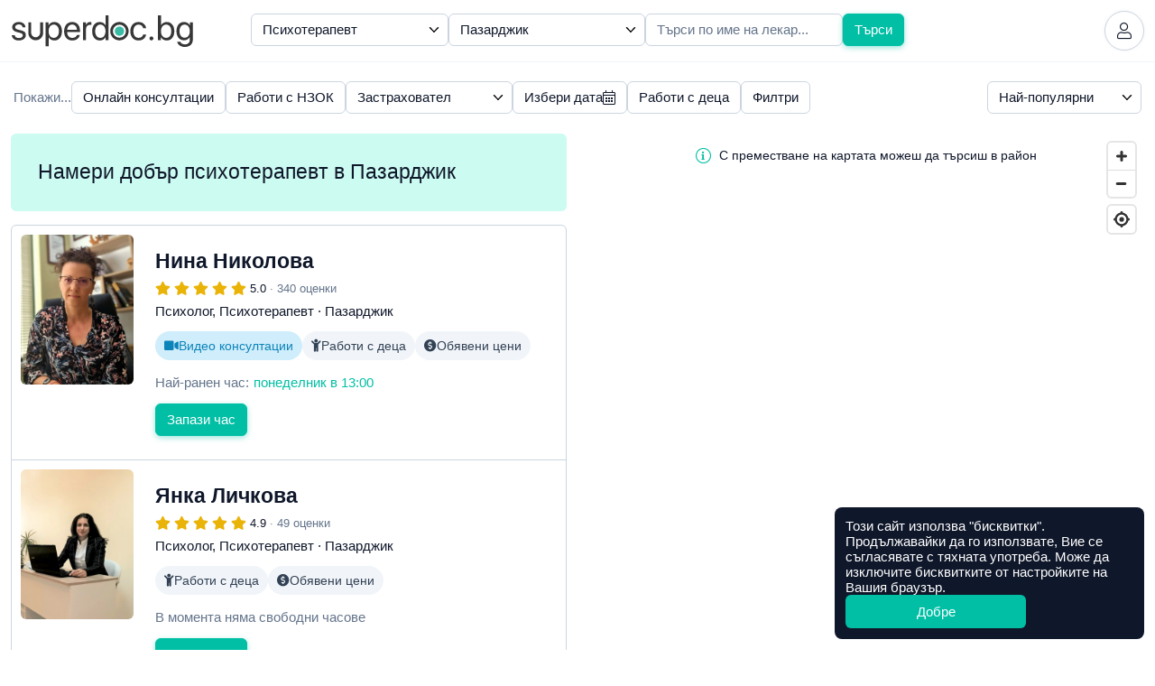

--- FILE ---
content_type: text/html; charset=utf-8
request_url: https://superdoc.bg/lekari/psihoterapevt/pazardzhik
body_size: 16352
content:
<!DOCTYPE html>
<html lang="bg">
<head>
	<meta charset="UTF-8">
	<meta http-equiv="X-UA-Compatible" content="IE=edge">
	<meta name="viewport" content="width=device-width, initial-scale=1">
	
			<meta name="google-site-verification" content="ii7lIS750pHcUmCZAYorkct8rp_UC1kkKQGpq4DPEbk">
	
	<link rel="manifest" href="https://superdoc.bg/manifest.json">

			<link rel="icon" href="https://superdoc.bg/img/favicon-32x32.png" sizes="32x32" type="image/png">
		<link rel="icon" href="https://superdoc.bg/img/favicon-192x192.png" sizes="192x192" type="image/png">
		<link rel="icon" href="https://superdoc.bg/img/favicon-512x512.png" sizes="512x512" type="image/png">
		<link rel="apple-touch-icon" href="https://superdoc.bg/img/favicon-180x180.png">
	
	<!-- Meta -->
    <meta name="csrf-token" content="VGeoBamnKKMziMWbZ4w33UCoqtJK8Aaj1FiHNfpN">
	<meta name="apple-mobile-web-app-title" content="Супердок">
	<meta name="description" content="Намери добър психотерапевт в Пазарджик, разгледай потвърдени мнения на пациенти и запази час за преглед веднага онлайн!">
	<meta property="og:url" content="https://superdoc.bg/lekari/psihoterapevt/pazardzhik">
	<meta property="og:site_name" content="Супердок">
	<meta property="og:type" content="website">
	<meta property="og:title" content="Намери добър психотерапевт в Пазарджик">
	<meta property="og:description" content="Намери добър психотерапевт в Пазарджик, разгледай потвърдени мнения на пациенти и запази час за преглед веднага онлайн!">
	<meta property="og:image" content="https://superdoc.bg/img/og-image.png">
	
	<!-- Styles -->
	<link href="/css/app.css?id=91f05f3c48244b17fb620475060d7420&amp;ver=26.01.5" rel="stylesheet">

	
	

			
		
	    <link href="https://api.mapbox.com/mapbox-gl-js/v0.50.0/mapbox-gl.css" rel="stylesheet" />
	
    			<link rel="canonical" href="https://superdoc.bg/lekari/psihoterapevt/pazardzhik">
	
    <!-- Google Tag Manager -->
<script nonce="9DPdtSYsSDTfNrIS11XaAIrXKxTCUia6">(function(w,d,s,l,i){w[l]=w[l]||[];w[l].push({'gtm.start':
new Date().getTime(),event:'gtm.js'});var f=d.getElementsByTagName(s)[0],
j=d.createElement(s),dl=l!='dataLayer'?'&l='+l:'';j.async=true;j.src=
'https://www.googletagmanager.com/gtm.js?id='+i+dl;var n=d.querySelector('[nonce]');
n&&j.setAttribute('nonce',n.nonce||n.getAttribute('nonce'));f.parentNode.insertBefore(j,f);
})(window,document,'script','dataLayer','GTM-K3SFF79');</script>
<!-- End Google Tag Manager -->


	<title> Намери добър психотерапевт в Пазарджик | Супердок </title>

</head>
<body class="js-cookie page-search-results" data-cookie-msg='Този сайт използва &quot;бисквитки&quot;. Продължавайки да го използвате, Вие се съгласявате с тяхната употреба. Може да изключите бисквитките от настройките на Вашия браузър.' data-cookie-btn="Добре">

	<!-- Google Tag Manager (noscript) -->
<noscript><iframe src="https://www.googletagmanager.com/ns.html?id=GTM-K3SFF79"
height="0" width="0" style="display:none;visibility:hidden"></iframe></noscript>
<!-- End Google Tag Manager (noscript) -->

	
			
		<header id="top" class="header ">

	<div class="container-xxl">

		<div class="d-flex flex-wrap justify-content-between align-items-center">

			<div class="flex-grow-0 flex-shrink-0 logo-column">
				<a class="logo" href="https://superdoc.bg" title="Намерете добър лекар и резервирайте час за преглед онлайн!">
    <svg class="logo-superdoc" alt="Супердок" width="202" height="35" viewBox="0 0 200 35" fill="none" xmlns="http://www.w3.org/2000/svg">
        <path d="M7.93304 7.34369C12.0337 7.34369 15.0473 9.78535 15.1991 13.1421H12.0337C11.8049 11.235 10.2616 10.0516 7.81999 10.0516C5.39707 10.0516 3.79561 11.2544 3.79561 12.9896C3.79561 14.3623 4.84318 15.2787 7.09552 15.8507L10.1647 16.5952C14.171 17.6053 15.6199 19.0549 15.6199 21.9729C15.6199 25.426 12.3595 27.867 7.723 27.867C3.37618 27.867 0.34317 25.5023 0 21.9923H3.31798C3.68055 24.052 5.24521 25.1584 7.93304 25.1584C10.6242 25.1584 12.2832 24.0139 12.2832 22.2204C12.2832 20.8103 11.4617 20.047 9.23013 19.4556L5.74157 18.5593C2.24967 17.6622 0.533151 15.8688 0.533151 13.1609C0.533151 9.76595 3.56549 7.34369 7.93304 7.34369Z" fill="#363736"/>
        <path d="M52.2904 17.6053C52.2904 13.1234 50.0775 10.2616 46.5495 10.2616C43.1552 10.2616 40.8661 13.1997 40.8661 17.6053C40.8661 22.0304 43.1552 24.9484 46.5495 24.9484C50.0775 24.9484 52.2904 22.1067 52.2904 17.6053ZM55.6853 17.6053C55.6853 23.8232 52.2723 27.867 47.2739 27.867C44.4342 27.867 42.1444 26.4749 40.9604 24.3002H40.8841V34.1424H37.5662V7.68686H40.7136V11.0443H40.7898C42.0106 8.81337 44.3178 7.34436 47.1977 7.34436C52.2536 7.34436 55.6853 11.3881 55.6853 17.6053Z" fill="#363736"/>
        <path d="M61.4736 15.9069H72.2496C72.174 12.5889 70.095 10.2235 66.9676 10.2235C63.857 10.2235 61.6836 12.609 61.4736 15.9069ZM75.4372 21.8398C74.8652 25.3109 71.5071 27.867 67.1783 27.867C61.495 27.867 58.0405 23.9189 58.0405 17.6816C58.0405 11.5206 61.5492 7.34369 67.0258 7.34369C72.3834 7.34369 75.6833 11.235 75.6833 17.2434V18.5024H61.4555V18.693C61.4555 22.4887 63.6864 24.9865 67.2539 24.9865C69.7719 24.9865 71.6228 23.7095 72.174 21.8398H75.4372Z" fill="#363736"/>
        <path d="M79.0093 7.68686H82.1386V10.9299H82.2149C82.8638 8.73644 84.6933 7.34369 87.0219 7.34369C87.5939 7.34369 88.0876 7.43935 88.3551 7.47748V10.7005C88.0876 10.6055 87.3845 10.5098 86.5811 10.5098C84.0083 10.5098 82.3279 12.3608 82.3279 15.1644V27.5245H79.0093V7.68686Z" fill="#363736"/>
        <path d="M92.5107 17.6054C92.5107 22.1067 94.7242 24.9484 98.2308 24.9484C101.646 24.9484 103.936 22.0498 103.936 17.6054C103.936 13.1809 101.646 10.2617 98.2308 10.2617C94.7242 10.2617 92.5107 13.1234 92.5107 17.6054ZM89.1138 17.6054C89.1138 11.3882 92.5294 7.34437 97.5278 7.34437C100.368 7.34437 102.658 8.73645 103.841 10.9099H103.918V0H107.236V27.5238H104.069V24.1677H104.012C102.734 26.4555 100.465 27.867 97.604 27.867C92.5481 27.867 89.1138 23.8232 89.1138 17.6054Z" fill="#363736"/>
        <path d="M145.664 14.1917C145.188 12.0364 143.508 10.2616 140.591 10.2616C137.157 10.2616 134.83 13.1033 134.83 17.6053C134.83 22.2204 137.194 24.9477 140.628 24.9477C143.337 24.9477 145.111 23.5182 145.684 21.1334H148.945C148.43 25.0828 145.111 27.8677 140.61 27.8677C135.115 27.8677 131.453 23.9958 131.453 17.6053C131.453 11.3487 135.097 7.34369 140.57 7.34369C145.53 7.34369 148.488 10.6235 148.908 14.1917H145.664Z" fill="#363736"/>
        <path d="M152.618 25.5404C152.618 24.3196 153.57 23.3657 154.791 23.3657C156.013 23.3657 156.964 24.3196 156.964 25.5404C156.964 26.7612 156.013 27.7145 154.791 27.7145C153.57 27.7145 152.618 26.7612 152.618 25.5404Z" fill="#363736"/>
        <path d="M165.37 17.6054C165.37 22.0304 167.756 24.9484 171.112 24.9484C174.622 24.9484 176.795 22.1442 176.795 17.6054C176.795 13.104 174.622 10.2617 171.112 10.2617C167.756 10.2617 165.37 13.1997 165.37 17.6054ZM165.315 24.1677H165.239V27.5238H162.07V0H165.392V11.0062H165.468C166.707 8.73645 169.014 7.34437 171.818 7.34437C176.817 7.34437 180.192 11.3882 180.192 17.6054C180.192 23.8419 176.835 27.867 171.76 27.867C168.861 27.867 166.59 26.4555 165.315 24.1677Z" fill="#363736"/>
        <path d="M197.366 17.5297C197.366 13.1615 195.056 10.2623 191.604 10.2623C188.192 10.2623 185.96 13.0853 185.96 17.5297C185.96 21.9729 188.192 24.7584 191.604 24.7584C195.056 24.7584 197.366 21.896 197.366 17.5297ZM183.346 29.1647H186.761C187.409 30.9756 189.373 32.1784 191.854 32.1784C195.287 32.1784 197.366 30.1943 197.366 27.2375V24.1102H197.29C196.07 26.2649 193.723 27.6757 190.938 27.6757C185.884 27.6757 182.562 23.6894 182.562 17.5297C182.562 11.3105 185.884 7.34369 191.013 7.34369C193.818 7.34369 196.145 8.71637 197.461 11.0242H197.519V7.68686H200.684V27.1238C200.684 31.8539 197.194 35 191.72 35C187.351 35 183.899 32.5403 183.346 29.1647Z" fill="#363736"/>
        <path d="M124.498 17.5231C124.498 20.3688 122.191 22.6766 119.345 22.6766C116.499 22.6766 114.191 20.3688 114.191 17.5231C114.191 14.6774 116.499 12.3695 119.345 12.3695C122.191 12.3695 124.498 14.6774 124.498 17.5231Z" fill="#3ABBA5"/>
        <path d="M126.512 17.5264C126.512 21.4852 123.303 24.6941 119.345 24.6941C115.386 24.6941 112.177 21.4852 112.177 17.5264V17.523V17.519C112.177 13.5608 115.386 10.3519 119.345 10.3519C123.303 10.3519 126.512 13.5608 126.512 17.519V17.523V17.5264ZM119.345 7.31622C113.707 7.31622 109.138 11.8858 109.138 17.523C109.138 23.1596 113.707 27.7298 119.345 27.7298C124.982 27.7298 129.551 23.1596 129.551 17.523C129.551 11.8858 124.982 7.31622 119.345 7.31622Z" fill="#363736"/>
        <path d="M31.4521 7.6568V19.3099C31.4521 22.0432 29.2359 24.2587 26.5033 24.2587C23.77 24.2587 21.5544 22.0432 21.5544 19.3099V7.6568H18.3789V19.4289C18.3789 23.9657 22.0561 27.6443 26.5929 27.6443C31.1304 27.6443 34.8083 23.9657 34.8083 19.4289V7.6568H31.4521Z" fill="#363736"/>
    </svg>

</a>			</div>

			
			<div class="flex-grow-0 flex-shrink-0 header-right">

									
					
					<a href="https://superdoc.bg/plus" class="plus-link d-none d-sm-inline-flex gap-1 js-modal" data-modal="modal-plus" data-modal-get="modal-plus-upgrade">
			<span class="plus-label">плюс</span> Абонирай се
		</a>
		
		<div id="modal-plus-upgrade" hidden>
	<div class="text-center">
		<div class="my-3">
			<svg width="60" height="60" viewBox="0 0 60 60" fill="none" xmlns="http://www.w3.org/2000/svg"> <rect width="60" height="60" rx="30" fill="#E0F2FE"/> <path fill-rule="evenodd" clip-rule="evenodd" d="M36.2588 9.32221C36.2588 12.6039 33.5986 15.2641 30.3169 15.2641C27.0353 15.2641 24.375 12.6039 24.375 9.32221C24.375 6.04059 27.0353 3.38031 30.3169 3.38031C33.5986 3.38031 36.2588 6.04059 36.2588 9.32221ZM38.2395 42.1479H31.9866L32.9686 52.9504C33.0964 54.3565 34.3078 55.4134 35.7183 55.3495C37.1289 55.2855 38.2395 54.1232 38.2395 52.7113V42.1479ZM28.6473 42.1479H22.3944V52.7113C22.3944 54.1232 23.5051 55.2855 24.9156 55.3495C26.3261 55.4134 27.5375 54.3565 27.6653 52.9504L28.6473 42.1479ZM46.1033 16.5845H46.2231C46.1833 16.5836 46.1434 16.5836 46.1033 16.5845ZM14.4111 16.5845C14.4506 16.5836 14.4901 16.5836 14.5297 16.5845H14.4111Z" fill="#0284C7"/> <rect x="6" y="18" width="48" height="22" rx="8" fill="#0EA5E9"/> <path fill-rule="evenodd" clip-rule="evenodd" d="M29.0441 31.9085V23.0883C29.0441 22.4069 29.4511 22 30.1167 22C30.7823 22 31.1955 22.4132 31.1955 23.0883V27.9527H32.3564C32.6813 25.9274 34.0851 24.735 36.1703 24.735C38.5646 24.735 40.0662 26.2744 40.0662 28.8612C40.0662 31.4479 38.5867 33 36.1703 33C34.0031 33 32.5836 31.7508 32.3249 29.5836H31.1924V31.9053C31.1924 32.5773 30.7791 32.9842 30.1135 32.9842C29.4479 32.9842 29.041 32.5773 29.041 31.9053L29.0441 31.9085ZM37.858 28.8706C37.858 27.3249 37.2302 26.4322 36.164 26.4322C35.0977 26.4322 34.47 27.3281 34.47 28.8706C34.47 30.4132 35.0977 31.3028 36.164 31.3028C37.2302 31.3028 37.858 30.4227 37.858 28.8706ZM12.0032 25.8296V31.8643L12 31.858C12 32.5962 12.4448 32.981 13.0789 32.981C13.7129 32.981 14.1577 32.5962 14.1577 31.858V28.2807C14.1577 27.2523 14.7729 26.5426 15.7413 26.5426C16.7098 26.5426 17.1987 27.1356 17.1987 28.1703V31.8612C17.1987 32.5993 17.6498 32.9842 18.2776 32.9842C18.9053 32.9842 19.3565 32.5993 19.3565 31.8612V27.7224C19.3565 25.8675 18.3659 24.7571 16.6057 24.7571C15.388 24.7571 14.5899 25.2965 14.1672 26.2807H14.123V25.8359C14.123 25.1546 13.694 24.7413 13.0442 24.7413C12.3943 24.7413 12.0032 25.1577 12.0032 25.8296ZM20.4921 31.4038C20.4164 31.6056 20.3659 31.8202 20.3659 32.0189C20.3659 32.5741 20.7287 32.9873 21.4322 32.9873C21.9211 32.9873 22.2902 32.7129 22.4385 32.1356L24.0063 26.9085H24.1104L25.6845 32.1293C25.8454 32.7224 26.1735 32.9873 26.7192 32.9873C27.4069 32.9873 27.8076 32.5741 27.8076 32.0189C27.8076 31.8265 27.7539 31.5962 27.6877 31.4038L25.6246 25.8738C25.3502 25.1419 24.8833 24.7413 24.0631 24.7413C23.2429 24.7413 22.8044 25.1199 22.5394 25.8738L20.4921 31.4038ZM44.9052 24.735C42.5298 24.735 41.0156 26.3313 41.0156 28.8675H41.0125C41.0125 31.4322 42.5298 33 44.9178 33C46.432 33 47.7853 32.2461 48.2585 31.1672C48.3626 30.9527 48.4005 30.776 48.4005 30.6057C48.4005 30.0726 47.9935 29.7413 47.4983 29.7413C47.0377 29.7413 46.7948 29.9275 46.514 30.3786C46.1733 30.9401 45.7159 31.3092 44.962 31.3092C43.8737 31.3092 43.2017 30.3912 43.2017 28.8612C43.2017 27.3312 43.8737 26.429 44.9683 26.429C45.6655 26.429 46.1449 26.7477 46.5298 27.4417C46.7601 27.8328 47.0188 28.0032 47.4478 28.0032C47.9494 28.0032 48.3721 27.694 48.3721 27.1609C48.3721 27.0063 48.3279 26.8139 48.2459 26.6278C47.8169 25.5048 46.4951 24.735 44.9052 24.735Z" fill="white"/> </svg>
		</div>
		
        <h3>Добавете нови възможности със Супердок Плюс</h3>
		
	</div>

	<div class="my-3">
		<div class="table-responsive">
            <table class="table table-pricing mb-0">
		<thead class="thead-border-light">
				<tr>
						<th class="col-8" scope="col"></th>
						<th class="col-2 text-center bg-light" scope="col">Безплатен</th>
						<th class="col-2 text-center bg-plus" scope="col">
								<span class="plus-label">плюс</span>
						</th>
				</tr>
		</thead>
		<tbody>
				<tr>
						<td scope="row">Лимит на предстоящи резервации</td>
						<td class="text-center bg-light align-middle">4</td>
						<td class="text-center bg-plus align-middle">7</td>
				</tr>
				<tr>
						<td scope="row">
							<div class="ai-text">
								<i class="fas fa-sparkles"></i>
								AI обобщение на оценките
							</div>
						</td>
						<td class="bg-light"></td>
						<td class="text-center bg-plus align-middle"><i class="fas fa-check"></i></td>
				</tr>
				<tr>
						<td scope="row">Известия за по-ранни часове</td>
						<td class="bg-light"></td>
						<td class="text-center bg-plus align-middle"><i class="fas fa-check"></i></td>
				</tr>
				<tr>
						<td scope="row">Списък с предпочитани лекари</td>
						<td class="bg-light"></td>
						<td class="text-center bg-plus align-middle"><i class="fas fa-check"></i></td>
				</tr>
					<tr>
						<td scope="row">1 безплатна онлайн консултация в Healee (при годишно плащане)</td>
						<td class="bg-light"></td>
						<td class="text-center bg-plus align-middle" align="center"><i class="fas fa-check"></i></td>
				</tr>
		</tbody>
</table>        </div>
	</div>

    <div class="mt-3 d-grid">
        <button type="button" class="btn btn-primary btn-lg plus-button js-modal" data-modal="modal-plus" data-modal-get="modal-plus-payment">Абонирайте се за Супердок Плюс</button>
        <div class="text-muted text-center mt-2">Можете да прекратите абонамента по всяко време</div>

                    <div class="text-center mt-2 mt-md-4">
                <a href="https://superdoc.bg/plus">Научeте повече</a>
            </div>
            </div>

</div>

<div id="modal-plus-payment" hidden>
    <div class="text-center">
        <div class="my-3">
            <svg width="60" height="60" viewBox="0 0 60 60" fill="none" xmlns="http://www.w3.org/2000/svg"> <rect width="60" height="60" rx="30" fill="#E0F2FE"/> <path fill-rule="evenodd" clip-rule="evenodd" d="M36.2588 9.32221C36.2588 12.6039 33.5986 15.2641 30.3169 15.2641C27.0353 15.2641 24.375 12.6039 24.375 9.32221C24.375 6.04059 27.0353 3.38031 30.3169 3.38031C33.5986 3.38031 36.2588 6.04059 36.2588 9.32221ZM38.2395 42.1479H31.9866L32.9686 52.9504C33.0964 54.3565 34.3078 55.4134 35.7183 55.3495C37.1289 55.2855 38.2395 54.1232 38.2395 52.7113V42.1479ZM28.6473 42.1479H22.3944V52.7113C22.3944 54.1232 23.5051 55.2855 24.9156 55.3495C26.3261 55.4134 27.5375 54.3565 27.6653 52.9504L28.6473 42.1479ZM46.1033 16.5845H46.2231C46.1833 16.5836 46.1434 16.5836 46.1033 16.5845ZM14.4111 16.5845C14.4506 16.5836 14.4901 16.5836 14.5297 16.5845H14.4111Z" fill="#0284C7"/> <rect x="6" y="18" width="48" height="22" rx="8" fill="#0EA5E9"/> <path fill-rule="evenodd" clip-rule="evenodd" d="M29.0441 31.9085V23.0883C29.0441 22.4069 29.4511 22 30.1167 22C30.7823 22 31.1955 22.4132 31.1955 23.0883V27.9527H32.3564C32.6813 25.9274 34.0851 24.735 36.1703 24.735C38.5646 24.735 40.0662 26.2744 40.0662 28.8612C40.0662 31.4479 38.5867 33 36.1703 33C34.0031 33 32.5836 31.7508 32.3249 29.5836H31.1924V31.9053C31.1924 32.5773 30.7791 32.9842 30.1135 32.9842C29.4479 32.9842 29.041 32.5773 29.041 31.9053L29.0441 31.9085ZM37.858 28.8706C37.858 27.3249 37.2302 26.4322 36.164 26.4322C35.0977 26.4322 34.47 27.3281 34.47 28.8706C34.47 30.4132 35.0977 31.3028 36.164 31.3028C37.2302 31.3028 37.858 30.4227 37.858 28.8706ZM12.0032 25.8296V31.8643L12 31.858C12 32.5962 12.4448 32.981 13.0789 32.981C13.7129 32.981 14.1577 32.5962 14.1577 31.858V28.2807C14.1577 27.2523 14.7729 26.5426 15.7413 26.5426C16.7098 26.5426 17.1987 27.1356 17.1987 28.1703V31.8612C17.1987 32.5993 17.6498 32.9842 18.2776 32.9842C18.9053 32.9842 19.3565 32.5993 19.3565 31.8612V27.7224C19.3565 25.8675 18.3659 24.7571 16.6057 24.7571C15.388 24.7571 14.5899 25.2965 14.1672 26.2807H14.123V25.8359C14.123 25.1546 13.694 24.7413 13.0442 24.7413C12.3943 24.7413 12.0032 25.1577 12.0032 25.8296ZM20.4921 31.4038C20.4164 31.6056 20.3659 31.8202 20.3659 32.0189C20.3659 32.5741 20.7287 32.9873 21.4322 32.9873C21.9211 32.9873 22.2902 32.7129 22.4385 32.1356L24.0063 26.9085H24.1104L25.6845 32.1293C25.8454 32.7224 26.1735 32.9873 26.7192 32.9873C27.4069 32.9873 27.8076 32.5741 27.8076 32.0189C27.8076 31.8265 27.7539 31.5962 27.6877 31.4038L25.6246 25.8738C25.3502 25.1419 24.8833 24.7413 24.0631 24.7413C23.2429 24.7413 22.8044 25.1199 22.5394 25.8738L20.4921 31.4038ZM44.9052 24.735C42.5298 24.735 41.0156 26.3313 41.0156 28.8675H41.0125C41.0125 31.4322 42.5298 33 44.9178 33C46.432 33 47.7853 32.2461 48.2585 31.1672C48.3626 30.9527 48.4005 30.776 48.4005 30.6057C48.4005 30.0726 47.9935 29.7413 47.4983 29.7413C47.0377 29.7413 46.7948 29.9275 46.514 30.3786C46.1733 30.9401 45.7159 31.3092 44.962 31.3092C43.8737 31.3092 43.2017 30.3912 43.2017 28.8612C43.2017 27.3312 43.8737 26.429 44.9683 26.429C45.6655 26.429 46.1449 26.7477 46.5298 27.4417C46.7601 27.8328 47.0188 28.0032 47.4478 28.0032C47.9494 28.0032 48.3721 27.694 48.3721 27.1609C48.3721 27.0063 48.3279 26.8139 48.2459 26.6278C47.8169 25.5048 46.4951 24.735 44.9052 24.735Z" fill="white"/> </svg>
        </div>
        
        <h3>Абонирайте се за Супердок Плюс</h3>
        <div class="text-muted">Можете да прекратите абонамента по всяко време</div>
        
    </div>
    
    <form id="payment-choose-plan" class="mt-4 mt-lg-5" action="https://superdoc.bg/subscription" method="post">
        <input type="hidden" name="_token" value="VGeoBamnKKMziMWbZ4w33UCoqtJK8Aaj1FiHNfpN" autocomplete="off">        <label for="plan-type" class="form-label mb-3">Изберете абонаментен план</label>
        
        <div class="form-check mb-3">
            <input name="payment" id="payment-month" type="radio" value="month" class="form-check-input" data-bs-toggle="collapse" data-bs-target="#year-missed" data-bs-parent="#payment-choose-plan">
            <label class="form-check-label" for="payment-month">
                <strong>Месечно плащане</strong>
                <br>
                €5,11 (9,99 лв.) на месец
            </label>
        </div>
        
        <div class="form-check">
            <input name="payment" id="payment-year" type="radio" value="year" checked class="form-check-input" data-bs-toggle="collapse" data-bs-target="#year-included" data-bs-parent="#payment-choose-plan">
            <label class="form-check-label" for="payment-year">
                <strong>Годишно плащане</strong>
                <br>
                €51,12 (99,98 лв.) на година · 
                <span class="text-success">Спестявате €10,20 (19,95 лв.)</span>
            </label>
        </div>

        <h5 class="mt-4 mt-md-5">Включено само в годишно плащане</h5>
        
        <div id="year-included" class="collapse show" data-bs-parent="#payment-choose-plan">
            <div class="alert alert-info alert-with-icon align-items-center gap-2">
                <i class="fal fa-check d-block text-center" style="width: 24px"></i>
                1 безплатна онлайн консултация в Healee
            </div>
        </div>
        <div id="year-missed" class="collapse" data-bs-parent="#payment-choose-plan">
            <div class="alert alert-light alert-with-icon align-items-center gap-2">
                <i class="fal fa-times d-block text-center" style="width: 24px"></i>
                1 безплатна онлайн консултация в Healee
            </div>
        </div>
        
        <div class="d-grid mt-4">
            <button class="btn btn-primary btn-lg plus-button">Продължете към плащане</button>
        </div>        
    </form>
    
</div>		
	
	

	
	<a href="https://superdoc.bg/login" class="header-button" title="Вход">
		<i class="fal fa-user"></i>
	</a>


				
			</div>

		</div>

	</div>

</header>
		
		
	
<main id="search" class="layer">

	<div class="container-xxl">
		<div class="row">
							<div class="flex-grow-1 flex-shrink-1 search-column">

	<form id="search-main"
		  class="search-form show-filters"
		  action="https://superdoc.bg/lekari"
		  method="get"
		  role="search"
	>

		
		
			<div id="search-form-holder"
					class="search-form-holder d-flex flex-column flex-sm-row gap-2 gap-lg-3 align-items-stretch align-items-sm-start"
			>

				
																		<div class="flex-grow-1 flex-basis-0">
								
								<select name="specialty_id" id="specialty_id" 
	class="form-control search-filter"
		>

	
	<option value=""  >
		Избери специалност
	</option>

			<option value="41" >Акупунктура</option>
			<option value="1" >Акушер-гинеколог</option>
			<option value="80" >Акушерка</option>
			<option value="2" >Алерголог</option>
			<option value="83" >Алтернативни практики</option>
			<option value="52" >Ангиолог</option>
			<option value="56" >Анестезиолог</option>
			<option value="75" >Аюрведа</option>
			<option value="58" >Боуен терапевт</option>
			<option value="69" >Вирусолог</option>
			<option value="16" >Вътрешни болести</option>
			<option value="3" >Гастроентеролог</option>
			<option value="30" >Гръден хирург</option>
			<option value="4" >Дерматолог</option>
			<option value="49" >Детски гастроентеролог</option>
			<option value="36" >Детски ендокринолог</option>
			<option value="48" >Детски кардиолог</option>
			<option value="23" >Детски невролог</option>
			<option value="31" >Детски нефролог</option>
			<option value="39" >Детски психиатър</option>
			<option value="33" >Детски пулмолог</option>
			<option value="51" >Детски ревматолог</option>
			<option value="65" >Детски хематолог</option>
			<option value="35" >Детски хирург</option>
			<option value="32" >Диетолог</option>
			<option value="91" >Ембриолог</option>
			<option value="86" >Ендодонт</option>
			<option value="6" >Ендокринолог</option>
			<option value="5" >Естетична медицина</option>
			<option value="7" >Зъболекар (Стоматолог)</option>
			<option value="64" >Изследване</option>
			<option value="85" >Имплантолог</option>
			<option value="68" >Имунолог</option>
			<option value="55" >Инфекциозни болести</option>
			<option value="8" >Кардиолог</option>
			<option value="53" >Кардиохирург</option>
			<option value="57" >Кинезитерапевт</option>
			<option value="70" >Клинична лаборатория</option>
			<option value="79" >Коуч</option>
			<option value="54" >Лицево-челюстен хирург</option>
			<option value="38" >Логопед</option>
			<option value="81" >Лъчетерапевт</option>
			<option value="50" >Мамолог</option>
			<option value="78" >Манипулация</option>
			<option value="24" >Медицинска генетика</option>
			<option value="88" >Медицинска сестра</option>
			<option value="93" >Медицински козметик</option>
			<option value="67" >Микробиолог</option>
			<option value="10" >Невролог</option>
			<option value="37" >Неврохирург</option>
			<option value="40" >Неонатолог</option>
			<option value="11" >Нефролог (Бъбречни болести)</option>
			<option value="72" >Нуклеарна медицина</option>
			<option value="95" >Нутриционист</option>
			<option value="43" >Образна диагностика</option>
			<option value="9" >Общопрактикуващ лекар</option>
			<option value="60" >Озонотерапевт</option>
			<option value="42" >Онколог</option>
			<option value="76" >Орален хирург</option>
			<option value="61" >Ортодонт</option>
			<option value="12" >Ортопед</option>
			<option value="19" >Отоневролог</option>
			<option value="13" >Офталмолог (Очен лекар)</option>
			<option value="59" >Паразитолог</option>
			<option value="87" >Пародонтолог</option>
			<option value="14" >Педиатър</option>
			<option value="45" >Пластичен хирург</option>
			<option value="89" >Подиатър (Болести на ходилото)</option>
			<option value="92" >Предродилна/следродилна грижа</option>
			<option value="84" >Протетик</option>
			<option value="25" >Профилактични прегледи</option>
			<option value="28" >Психиатър</option>
			<option value="34" >Психолог</option>
			<option value="46" selected>Психотерапевт</option>
			<option value="15" >Пулмолог (Белодробни болести)</option>
			<option value="44" >Ревматолог</option>
			<option value="66" >Репродуктивна медицина</option>
			<option value="74" >Рехабилитатор</option>
			<option value="94" >Сомнолог (Медицина на съня)</option>
			<option value="47" >Спортна медицина</option>
			<option value="26" >Съдов хирург</option>
			<option value="73" >Токсиколог</option>
			<option value="17" >УНГ</option>
			<option value="20" >Уролог</option>
			<option value="22" >Физиотерапевт</option>
			<option value="27" >Хематолог (Клинична хематология)</option>
			<option value="71" >Хематолог (Трансфузионна хематология)</option>
			<option value="21" >Хирург</option>
			<option value="18" >Хомеопат</option>
			<option value="82" >Юмейхо терапевт</option>
	
</select>
							</div>
											
					
					
					
					
					
					
					
				
					
					
					
					
																		<div class="flex-grow-1 flex-basis-0">
																<select name="region_id" id="location"
	class="form-control search-filter"
		>

	
	<option value=""  >
		Избери населено място
	</option>
	
			<option value="1" >Благоевград</option>
			<option value="2" >Бургас</option>
			<option value="3" >Варна</option>
			<option value="4" >Велико Търново</option>
			<option value="5" >Видин</option>
			<option value="6" >Враца</option>
			<option value="7" >Габрово</option>
			<option value="8" >Добрич</option>
			<option value="9" >Кърджали</option>
			<option value="10" >Кюстендил</option>
			<option value="11" >Ловеч</option>
			<option value="12" >Монтана</option>
			<option value="13" selected>Пазарджик</option>
			<option value="14" >Перник</option>
			<option value="15" >Плевен</option>
			<option value="16" >Пловдив</option>
			<option value="17" >Разград</option>
			<option value="18" >Русе</option>
			<option value="19" >Силистра</option>
			<option value="20" >Сливен</option>
			<option value="21" >Смолян</option>
			<option value="23" >София град</option>
			<option value="22" >София област</option>
			<option value="24" >Стара Загора</option>
			<option value="25" >Търговище</option>
			<option value="26" >Хасково</option>
			<option value="27" >Шумен</option>
			<option value="28" >Ямбол</option>
	
</select>							</div>
											
					
					
					
				
					
					
					
					
					
					
					
																		<div class="flex-grow-1 flex-basis-0">
								<input type="text"
									   id="doc_name"
									   class="form-control"
									   title="Напишете името на кирилица"
									   placeholder="Търси по име на лекар..."
									   value=""
									   name="name"
									   data-bs-toggle="tooltip"
									   data-bs-trigger="focus"
									   data-bs-placement="bottom"
								>
							</div>
											
				
				<button type="submit"
						class="btn btn-primary">
					<i class="far fa-search d-none"></i>
					<span>Търси</span>
				</button>

			</div>

		
		
			
				<div class="search-filters">
					<div class="search-filters-sorting d-flex">
						<div class="search-filters-holder flex-sm-grow-1">

															<span class="text-muted">Покажи...</span>
							
							
																	<div class="btn-group-toggle">
										<input type="checkbox" name="map" id="filter-map" class="search-filter"
											   value="1" >
										<label class="btn btn-outline-light fade-in" for="filter-map"
											   id="filter-map-label">
											Търсене по карта
											<i class="fas fa-times-circle"></i>
										</label>
									</div>
								
								
								
								
								
								
																
								
								
								
								
								
								
								
							
								
																	<div class="btn-group-toggle">
										<input type="checkbox" name="types[]" id="filter-online" class="search-filter"
											   value="online" >
										<label class="btn btn-outline-light" for="filter-online">
											Онлайн консултации
										</label>
									</div>
								
								
								
								
								
																
								
								
								
								
								
								
								
							
								
								
								
								
								
																	<div class="btn-group-toggle">
										<input type="checkbox" name="nzok" id="filter-nzok" class="search-filter"
											   value="1" >
										<label class="btn btn-outline-light" for="filter-nzok">
											Работи с НЗОК
										</label>
									</div>
								
																
								
								
								
								
								
								
								
							
								
								
								
								
								
								
																																					<select id="insurance_id" name="insurance_id" class="form-control search-filter">
	
	<option value="" selected>Застраховател</option>
	
			
		<option value="14" >Аксиом</option>
			
		<option value="20" >Алианц</option>
			
		<option value="4" >Булстрад Живот</option>
			
		<option value="3" >България Иншурънс</option>
			
		<option value="18" >Групама</option>
			
		<option value="6" >Дженерали</option>
			
		<option value="2" >ДЗИ</option>
			
		<option value="7" >Доверие</option>
			
		<option value="5" >Евроинс</option>
			
		<option value="8" >ЕЗК (ЕЗОК)</option>
			
		<option value="9" >ЖЗИ</option>
			
		<option value="19" >МетЛайф</option>
			
		<option value="17" >Надежда</option>
			
		<option value="15" >ОЗОК Инс</option>
			
		<option value="10" >Съгласие</option>
			
		<option value="11" >Уника</option>
			
		<option value="21" >Феникс Иншурънс</option>
			
		<option value="12" >Фи Хелт</option>
			
		<option value="16" >ЦКБ Живот</option>
		
</select>																									
								
								
								
								
								
								
								
							
								
								
								
								
								
								
																
								
																										<div class="btn-group-toggle search-filter-date">
										<input type="hidden" class="search-filter" id="filter-date"
											   value=""
											   name="date"
											   data-min="2026-01-17"
											   data-max="2027-01-17"
										>
										<label class="btn btn-outline-light ">
											<span>Избери дата</span>
											<i class="fas fa-times-circle" id="search-filter-date-clear"></i>
											<i class="fal fa-calendar-alt"></i>
										</label>
									</div>
								
								
								
								
								
								
							
								
								
								
								
								
								
																
								
								
																	<div class="btn-group-toggle">
										<input type="checkbox" name="kids" id="filter-kids" class="search-filter"
											   value="1" >
										<label class="btn btn-outline-light" for="filter-kids">
											Работи с деца
										</label>
									</div>
								
								
								
								
								
							
								
								
								
								
								
								
																
								
								
								
								
								
								
								
							
							
								<div class="btn-group-toggle">
									<label class="btn btn-outline-light js-extra-filters" id="filter-count-label"
										   data-modal="search-filters-extra" data-backdrop="static">
										Филтри <span class="chip small primary" id="filter-count"
																  hidden>0</span>
									</label>
								</div>

								<div class="modal fade-in" id="search-filters-extra">
									<div class="modal-dialog modal-dialog-scrollable">
										<div class="modal-content">
											<div class="modal-header">
												<h5 class="modal-title flex-grow-1">Филтри</h5>
												<span class="js-close-filters modal-close"></span>
											</div>
											<div class="modal-body">
												
																											<div class="form-group mb-3">
															<label class="form-label">Място на прегледа</label>
															<div class="row g-2">
																																																																																				<div class="col-sm-6">
																			<div class="btn-group-toggle w-100">
																				<input type="checkbox" name="types[]"
																					   id="extra-video"
																					   class="search-filter"
																					   value="video"
																					    >
																				<label class="btn btn-outline-light py-2 py-sm-3 ps-3 pe-4 gap-3"
																					   for="extra-video">
																					<i class="fal fa-video"></i>
																					<span class="text-truncate">
																						Видео консултации
																					</span>
																				</label>
																			</div>
																		</div>
																																																																																																						<div class="col-sm-6">
																			<div class="btn-group-toggle w-100">
																				<input class="form-check-input search-filter"
																					   name="types[]" id="extra-online"
																					   type="checkbox" value="online"
																					   >
																				<label class="btn btn-outline-light py-2 py-sm-3 ps-3 pe-4 gap-3"
																					   for="extra-online">
																					<i class="fal fa-comment-lines"></i>
																					<span class="text-truncate">
																						Онлайн консултации
																					</span>
																				</label>
																			</div>
																		</div>
																																																																																																																																																									<div class="col-sm-6">
																			<div class="btn-group-toggle w-100">
																				<input type="checkbox" name="types[]"
																					   id="extra-in-person"
																					   class="form-check-input search-filter"
																					   value="inperson"
																					    >
																				<label class="btn btn-outline-light py-2 py-sm-3 ps-3 pe-4 gap-3"
																					   for="extra-in-person">
																					<i class="fal fa-calendar-alt"></i>
																					<span class="text-truncate">
																						В кабинет
																					</span>
																				</label>
																			</div>
																		</div>
																																																																																																																																								<div class="col-sm-6">
																			<div class="btn-group-toggle w-100">
																				<input type="checkbox" name="types[]"
																					   id="extra-home-visits"
																					   class="form-check-input search-filter"
																					   value="home_visits"
																					    >
																				<label class="btn btn-outline-light py-2 py-sm-3 ps-3 pe-4 gap-3"
																					   for="extra-home-visits">
																					<i class="fal fa-house-user"></i>
																					<span class="text-truncate">
																						Домашни посещения
																					</span>
																				</label>
																			</div>
																		</div>
																																																</div>
														</div>
													
													
																										
																										
													
													
													
													
													
													
													
																									
													
													
																										
																										
													
																											<div class="row">
															<div class="col col-sm-6">
																<div class="form-group mb-3">
																	<label for="earliest"
																		   class="form-label"> Най-ранен час</label><br>
																																		<select name="earliest" id="earliest" class="form-control search-filter filter-earliest">
	<option value="" selected>Избери</option>
	<option value="3" >Следващите 3 дни</option>
	<option value="7" >Следващите 7 дни</option>
</select>
																</div>
															</div>
														</div>
													
													
													
													
													
													
																									
													
													
																										
																										
													
													
													
													
																											<div class="row">
															<div class="col col-sm-6">
																<div class="form-group mb-3">
																	<label class="form-label">
																		Пол на Лекар
																	</label><br>
																																		<select name="sex" id="sex" class="form-control form-control search-filter filter-sex " >
	<option value=""
		selected				>
		 Избери 	</option>
	<option value="male" >Мъж</option>
	<option value="female" >Жена</option>
</select>																</div>
															</div>
														</div>
													
													
													
																									
													
													
																										
																										
													
													
													
																											<div class="form-check mb-3">
															<input type="checkbox" name="price" id="filter-price"
																   class="form-check-input search-filter" value="1"
																    >
															<label class="form-check-label" for="filter-price">
																Обявени цени
															</label>
														</div>
													
													
													
													
																									
													
													
																										
																										
													
													
													
													
													
																											<div class="row">
															<div class="col col-sm-6">
																<div class="form-group mb-3">
																																																																						<label class="form-label">Език</label><br>
																		<select name="tags[]" id="tags" class="form-control search-filter filter-tag" >
	<option value=""
		selected				>
		 Избери 	</option>
			<option value="2" >Английски</option>
			<option value="12" >Арабски</option>
			<option value="10" >Гръцки</option>
			<option value="17" >Иврит</option>
			<option value="8" >Испански</option>
			<option value="7" >Италиански</option>
			<option value="3" >Немски</option>
			<option value="21" >Нидерландски</option>
			<option value="9" >Португалски</option>
			<option value="13" >Румънски</option>
			<option value="4" >Руски</option>
			<option value="15" >Сръбски</option>
			<option value="11" >Турски</option>
			<option value="5" >Украински</option>
			<option value="19" >Фламандски</option>
			<option value="6" >Френски</option>
			<option value="16" >Хинди</option>
			<option value="22" >Хърватски</option>
			<option value="14" >Чешки</option>
			<option value="18" >Японски</option>
	</select>																																	</div>
															</div>
														</div>
													
													
																																				</div>

											<div class="modal-footer justify-content-between">
												<button type="submit"
														class="btn btn-primary btn-lg js-close-filters">Виж резултати</button>
												<button type="button"
														class="btn btn-outline-light btn-lg js-reset-filters">Изчисти</button>
											</div>

										</div>
									</div>
								</div>

													</div>

																													<select name="sort" id="sort" class="form-control search-filter filter-sort m-0" >

			<option value="latest" >Най-нови</option>
			<option value="rating" >Най-висок рейтинг</option>
			<option value="reviews" selected>Най-популярни</option>
			<option value="earliest" >Най-ранен час</option>
			<option value="distance" >Близо до мен</option>
	
</select>

													
					</div>
				</div>

				
			
		
	</form>

</div>

					</div>
	</div>

	<div id="search-container" class="container-xxl">

		<div class="row justify-content-center">

			<div class="col-md-10 col-lg-7 col-xl-6">

				<div class="alert alert-small alert-light alert-dismissable" hidden id="map-warning-text" data-initial="1">
					<button type="button" class="btn btn-link close"><i class="far fa-times"></i></button>
					<span>Вашето устройство не връща точно местоположение, така че може да се намирате на друго място</span>
				</div>

				<div id="search-results-wrap" class="">

					
						<div class="search-result search-title">
							<h1 class="heading-3">Намери добър психотерапевт в Пазарджик</h1>
						</div>

					
											<div id="search-results">

	
	
		<article id="doctor-3941" class="search-result bookable" data-id="3941">

	<a class="search-result-link" href="https://superdoc.bg/lekar/nina-nikolova" title="Запази час за преглед при Нина Николова"></a>

	
	<div class="search-result-holder">

		<div class="search-result-thumb">
			<img class="img-fluid" src="https://superdoc.bg/photos/doctors/small/Cwcaz3HTtbUYI2S4g9Di9yVLnHuVe7otNooMMx0Y.jpg" alt="Нина Николова" itemprop="image">
		</div>

		<div class="search-result-content">
			<div>
				
				
				
				<h3>Нина Николова</h3>

									<div class="d-flex align-items-center my-2">
						<div class="rating rated"
				>
			
												<i class="fas fa-star"></i>
																				<i class="fas fa-star"></i>
																				<i class="fas fa-star"></i>
																				<i class="fas fa-star"></i>
																				<i class="fas fa-star"></i>
											
	</div>

													<small class="ms-1">5.0</small>
												<small class="ms-1 text-muted">· 340 оценки</small>
					</div>
				
				<div class="doctor-meta my-1">
					<span class="doctor-specialties">Психолог, Психотерапевт</span>
											<span class="doctor-meta-divider"> · </span>
						<span class="doctor-location">Пазарджик</span>
									</div>
			</div>

			<div class="doctor-badges">

				
											<span class="chip chip-video">
							<i class="fas fa-video"></i>
							Видео консултации
						</span>
					
					
					
											<span class="chip neutral"  title="Работи с деца">
							<i class="fas fa-child"></i>
							<span>Работи с деца</span>
						</span>
					
											<span class="chip neutral"  title="Обявени цени">
							<i class="fas fa-usd-circle"></i>
							<span>Обявени цени</span>
						</span>
					
				
			</div>

		</div>

		<div class="search-result-actions">

			
				<div class="next-appointment ">

																		<small>Най-ранен час:</small>
												<span>понеделник в 13:00</span>
									</div>

			
			<a href="https://superdoc.bg/lekar/nina-nikolova" title="Запази час за преглед при Нина Николова" class="btn btn-primary btn-doctor-book">
									Запази час
							</a>

		</div>

	</div>

</article>
	
		<article id="doctor-4965" class="search-result bookable" data-id="4965">

	<a class="search-result-link" href="https://superdoc.bg/lekar/yanka-lichkova" title="Запази час за преглед при Янка Личкова"></a>

	
	<div class="search-result-holder">

		<div class="search-result-thumb">
			<img class="img-fluid" src="https://superdoc.bg/photos/doctors/small/SgrkzrAolzENEELLSc39TLhfodWe2M40NzrdVXzZ.jpg" alt="Янка Личкова" itemprop="image">
		</div>

		<div class="search-result-content">
			<div>
				
				
				
				<h3>Янка Личкова</h3>

									<div class="d-flex align-items-center my-2">
						<div class="rating rated"
				>
			
												<i class="fas fa-star"></i>
																				<i class="fas fa-star"></i>
																				<i class="fas fa-star"></i>
																				<i class="fas fa-star"></i>
																				<i class="fas fa-star"></i>
											
	</div>

													<small class="ms-1">4.9</small>
												<small class="ms-1 text-muted">· 49 оценки</small>
					</div>
				
				<div class="doctor-meta my-1">
					<span class="doctor-specialties">Психолог, Психотерапевт</span>
											<span class="doctor-meta-divider"> · </span>
						<span class="doctor-location">Пазарджик</span>
									</div>
			</div>

			<div class="doctor-badges">

				
					
					
					
											<span class="chip neutral"  title="Работи с деца">
							<i class="fas fa-child"></i>
							<span>Работи с деца</span>
						</span>
					
											<span class="chip neutral"  title="Обявени цени">
							<i class="fas fa-usd-circle"></i>
							<span>Обявени цени</span>
						</span>
					
				
			</div>

		</div>

		<div class="search-result-actions">

			
				<div class="next-appointment  no-availability ">

																	<span>В момента няма свободни часове</span>
									</div>

			
			<a href="https://superdoc.bg/lekar/yanka-lichkova" title="Запази час за преглед при Янка Личкова" class="btn btn-primary btn-doctor-book">
									Запази час
							</a>

		</div>

	</div>

</article>
	
		<article id="doctor-5333" class="search-result bookable" data-id="5333">

	<a class="search-result-link" href="https://superdoc.bg/lekar/vasilia-hristeva" title="Запази час за преглед при Василиа Христева"></a>

	
	<div class="search-result-holder">

		<div class="search-result-thumb">
			<img class="img-fluid" src="https://superdoc.bg/photos/doctors/small/LwZ0dSJpbc4QbTRmDT4HAKiuEDMciHJMgY3Fv6U1.jpg" alt="Василиа Христева" itemprop="image">
		</div>

		<div class="search-result-content">
			<div>
				
				
				
				<h3>Василиа Христева</h3>

									<div class="d-flex align-items-center my-2">
						<div class="rating rated"
				>
			
												<i class="fas fa-star"></i>
																				<i class="fas fa-star"></i>
																				<i class="fas fa-star"></i>
																				<i class="fas fa-star"></i>
																				<i class="fas fa-star"></i>
											
	</div>

													<small class="ms-1">5.0</small>
												<small class="ms-1 text-muted">· 10 оценки</small>
					</div>
				
				<div class="doctor-meta my-1">
					<span class="doctor-specialties">Психолог, Психотерапевт</span>
											<span class="doctor-meta-divider"> · </span>
						<span class="doctor-location">Пазарджик</span>
									</div>
			</div>

			<div class="doctor-badges">

				
					
					
					
											<span class="chip neutral"  title="Работи с деца">
							<i class="fas fa-child"></i>
							<span>Работи с деца</span>
						</span>
					
					
				
			</div>

		</div>

		<div class="search-result-actions">

			
				<div class="next-appointment ">

																		<small>Най-ранен час:</small>
												<span>26 януари 14:00</span>
									</div>

			
			<a href="https://superdoc.bg/lekar/vasilia-hristeva" title="Запази час за преглед при Василиа Христева" class="btn btn-primary btn-doctor-book">
									Запази час
							</a>

		</div>

	</div>

</article>
	
		<article id="doctor-8142" class="search-result bookable" data-id="8142">

	<a class="search-result-link" href="https://superdoc.bg/lekar/petya-vasileva" title="Запази час за преглед при Петя Василева"></a>

	
	<div class="search-result-holder">

		<div class="search-result-thumb">
			<img class="img-fluid" src="https://superdoc.bg/photos/doctors/small/zImKI3XlO3bHeVaR6W4V3fywVA0Eev8juyBVcv21.jpg" alt="Петя Василева" itemprop="image">
		</div>

		<div class="search-result-content">
			<div>
				
				
				
				<h3>Петя Василева</h3>

									<div class="d-flex align-items-center my-2">
						<div class="rating rated"
				>
			
												<i class="fas fa-star"></i>
																				<i class="fas fa-star"></i>
																				<i class="fas fa-star"></i>
																				<i class="fas fa-star"></i>
																				<i class="fas fa-star"></i>
											
	</div>

													<small class="ms-1">5.0</small>
												<small class="ms-1 text-muted">· 6 оценки</small>
					</div>
				
				<div class="doctor-meta my-1">
					<span class="doctor-specialties">Психолог, Психотерапевт</span>
											<span class="doctor-meta-divider"> · </span>
						<span class="doctor-location">Пазарджик</span>
									</div>
			</div>

			<div class="doctor-badges">

				
					
					
					
											<span class="chip neutral"  title="Работи с деца">
							<i class="fas fa-child"></i>
							<span>Работи с деца</span>
						</span>
					
											<span class="chip neutral"  title="Обявени цени">
							<i class="fas fa-usd-circle"></i>
							<span>Обявени цени</span>
						</span>
					
				
			</div>

		</div>

		<div class="search-result-actions">

			
				<div class="next-appointment ">

																		<small>Най-ранен час:</small>
												<span>четвъртък в 17:40</span>
									</div>

			
			<a href="https://superdoc.bg/lekar/petya-vasileva" title="Запази час за преглед при Петя Василева" class="btn btn-primary btn-doctor-book">
									Запази час
							</a>

		</div>

	</div>

</article>
	
	

</div>
					
				</div>

				<footer class="alert alert-primary help-message" role="alert">
	<h5>Имате нужда от помощ?</h5>
	Разгледайте страницата ни с <a href="https://superdoc.bg/faq">Често задавани въпроси</a> или ни пишете на <a href="/cdn-cgi/l/email-protection#f5d59d9099999ab58680859087919a96db9792"><span class="__cf_email__" data-cfemail="1078757c7c7f506365607562747f733e7277">[email&#160;protected]</span></a>
</footer>
			</div>

			<div class="col-md-10 col-lg-5 col-xl-6 sticky-map-holder">
	<div class="sticky-map">

		<div id="map-search" class="map-search">

			<span class="btn btn-outline-light map-search-btn fade-in" id="map-search-btn" data-initial="1">
				<i class="far fa-search"></i>
				<i class="fal fa-info-circle"></i>
				<span class="search-label">С преместване на картата можеш да търсиш в район</span>
			</span>

			<div id="map"></div>

			<script data-cfasync="false" src="/cdn-cgi/scripts/5c5dd728/cloudflare-static/email-decode.min.js"></script><script nonce="9DPdtSYsSDTfNrIS11XaAIrXKxTCUia6" type="text/javascript">
				var latlngdata = [{"lat":42.189402,"lon":24.332743,"tooltip":"<div class=\"map_tooltip\">\n\n\t<p class=\"text-muted\">\n\t\t\t\t\tПсихолог\n\t\t\t , \t\t\t\t\tПсихотерапевт\n\t\t\t\t\t\t<\/p>\n\t\n\t<h4><a href=\"https:\/\/superdoc.bg\/lekar\/nina-nikolova\" title=\"Нина Николова\">Нина Николова<\/a><\/h4>\n\t\n\t<strong>Център за психологично консултиране Sentio.bg Пазарджик<\/strong>\n\t<br>пл. Възраждане 1, в Бизнес център Тракия до хотел Тракия\n\t\t\n\t<div class=\"rating rated\"\n\t\t\t\t>\n\t\t\t\n\t\t\t\t\t\t\t\t\t\t\t\t<i class=\"fas fa-star\"><\/i>\n\t\t\t\t\t\t\t\t\t\t\t\t\t\t\t\t\t\t\t\t<i class=\"fas fa-star\"><\/i>\n\t\t\t\t\t\t\t\t\t\t\t\t\t\t\t\t\t\t\t\t<i class=\"fas fa-star\"><\/i>\n\t\t\t\t\t\t\t\t\t\t\t\t\t\t\t\t\t\t\t\t<i class=\"fas fa-star\"><\/i>\n\t\t\t\t\t\t\t\t\t\t\t\t\t\t\t\t\t\t\t\t<i class=\"fas fa-star\"><\/i>\n\t\t\t\t\t\t\t\t\t\t\t\n\t<\/div>\n\n\n\t<a href=\"https:\/\/superdoc.bg\/lekar\/nina-nikolova\" title=\"Запази час за преглед при Нина Николова\"  class=\"btn btn-primary btn-sm\">Запази час<\/a>\n<\/div>","doctors":[3941],"count":1,"onPage":true},{"lat":42.19255,"lon":24.332302,"tooltip":"<div class=\"map_tooltip\">\n\n\t<p class=\"text-muted\">\n\t\t\t\t\tПсихолог\n\t\t\t , \t\t\t\t\tПсихотерапевт\n\t\t\t\t\t\t<\/p>\n\t\n\t<h4><a href=\"https:\/\/superdoc.bg\/lekar\/yanka-lichkova\" title=\"Янка Личкова\">Янка Личкова<\/a><\/h4>\n\t\n\t<strong>Кабинет за психологично консултиране Янка Личкова<\/strong>\n\t<br>ул. Иван Вазов 3, ет. 2, каб. 14\n\t\t\n\t<div class=\"rating rated\"\n\t\t\t\t>\n\t\t\t\n\t\t\t\t\t\t\t\t\t\t\t\t<i class=\"fas fa-star\"><\/i>\n\t\t\t\t\t\t\t\t\t\t\t\t\t\t\t\t\t\t\t\t<i class=\"fas fa-star\"><\/i>\n\t\t\t\t\t\t\t\t\t\t\t\t\t\t\t\t\t\t\t\t<i class=\"fas fa-star\"><\/i>\n\t\t\t\t\t\t\t\t\t\t\t\t\t\t\t\t\t\t\t\t<i class=\"fas fa-star\"><\/i>\n\t\t\t\t\t\t\t\t\t\t\t\t\t\t\t\t\t\t\t\t<i class=\"fas fa-star\"><\/i>\n\t\t\t\t\t\t\t\t\t\t\t\n\t<\/div>\n\n\n\t<a href=\"https:\/\/superdoc.bg\/lekar\/yanka-lichkova\" title=\"Запази час за преглед при Янка Личкова\"  class=\"btn btn-primary btn-sm\">Запази час<\/a>\n<\/div>","doctors":[4965],"count":1,"onPage":true},{"lat":42.1871,"lon":24.325879,"tooltip":"<div class=\"map_tooltip\">\n\n\t<p class=\"text-muted\">\n\t\t\t\t\tПсихолог\n\t\t\t , \t\t\t\t\tПсихотерапевт\n\t\t\t\t\t\t<\/p>\n\t\n\t<h4><a href=\"https:\/\/superdoc.bg\/lekar\/vasilia-hristeva\" title=\"Василиа Христева\">Василиа Христева<\/a><\/h4>\n\t\n\t<strong>Психологичен кабинет Василиа Христева<\/strong>\n\t<br>бул. България 57 ет. 3 офис 303\n\t\t\n\t<div class=\"rating rated\"\n\t\t\t\t>\n\t\t\t\n\t\t\t\t\t\t\t\t\t\t\t\t<i class=\"fas fa-star\"><\/i>\n\t\t\t\t\t\t\t\t\t\t\t\t\t\t\t\t\t\t\t\t<i class=\"fas fa-star\"><\/i>\n\t\t\t\t\t\t\t\t\t\t\t\t\t\t\t\t\t\t\t\t<i class=\"fas fa-star\"><\/i>\n\t\t\t\t\t\t\t\t\t\t\t\t\t\t\t\t\t\t\t\t<i class=\"fas fa-star\"><\/i>\n\t\t\t\t\t\t\t\t\t\t\t\t\t\t\t\t\t\t\t\t<i class=\"fas fa-star\"><\/i>\n\t\t\t\t\t\t\t\t\t\t\t\n\t<\/div>\n\n\n\t<a href=\"https:\/\/superdoc.bg\/lekar\/vasilia-hristeva\" title=\"Запази час за преглед при Василиа Христева\"  class=\"btn btn-primary btn-sm\">Запази час<\/a>\n<\/div>","doctors":[5333],"count":1,"onPage":true},{"lat":42.189468,"lon":24.333934,"tooltip":"<div class=\"map_tooltip\">\n\n\t<p class=\"text-muted\">\n\t\t\t\t\tПсихолог\n\t\t\t , \t\t\t\t\tПсихотерапевт\n\t\t\t\t\t\t<\/p>\n\t\n\t<h4><a href=\"https:\/\/superdoc.bg\/lekar\/petya-vasileva\" title=\"Петя Василева\">Петя Василева<\/a><\/h4>\n\t\n\t<strong>Психологика-ПВ<\/strong>\n\t<br>ул. Генерал Гурко 2, ет. 4\n\t\t\n\t<div class=\"rating rated\"\n\t\t\t\t>\n\t\t\t\n\t\t\t\t\t\t\t\t\t\t\t\t<i class=\"fas fa-star\"><\/i>\n\t\t\t\t\t\t\t\t\t\t\t\t\t\t\t\t\t\t\t\t<i class=\"fas fa-star\"><\/i>\n\t\t\t\t\t\t\t\t\t\t\t\t\t\t\t\t\t\t\t\t<i class=\"fas fa-star\"><\/i>\n\t\t\t\t\t\t\t\t\t\t\t\t\t\t\t\t\t\t\t\t<i class=\"fas fa-star\"><\/i>\n\t\t\t\t\t\t\t\t\t\t\t\t\t\t\t\t\t\t\t\t<i class=\"fas fa-star\"><\/i>\n\t\t\t\t\t\t\t\t\t\t\t\n\t<\/div>\n\n\n\t<a href=\"https:\/\/superdoc.bg\/lekar\/petya-vasileva\" title=\"Запази час за преглед при Петя Василева\"  class=\"btn btn-primary btn-sm\">Запази час<\/a>\n<\/div>","doctors":[8142],"count":1,"onPage":true}];
			</script>

		</div>

		<section id="advertisement-search-doc" class="advertisement d-flex justify-content-center justify-content-lg-start">

			<!-- Specialty Dynamic [javascript] -->
	<script nonce="9DPdtSYsSDTfNrIS11XaAIrXKxTCUia6" type="text/javascript">
	var rnd = window.rnd || Math.floor(Math.random()*10e6);
	var pid313610 = window.pid313610 || rnd;
	var plc313610 = window.plc313610 || 0;
	var abkw = window.abkw || '';
	var absrc = 'https://servedbyadbutler.com/adserve/;ID=171455;size=0x0;setID=313610;type=js;sw='+screen.width+';sh='+screen.height+';spr='+window.devicePixelRatio+';kw='+abkw+';pid='+pid313610+';place='+(plc313610++)+';rnd='+rnd+';click=CLICK_MACRO_PLACEHOLDER';
	var _absrc = absrc.split("type=js"); absrc = _absrc[0] + 'type=js;referrer=' + encodeURIComponent(document.location.href) + _absrc[1];
	document.write('<scr'+'ipt nonce="9DPdtSYsSDTfNrIS11XaAIrXKxTCUia6" src="'+absrc+'" type="text/javascript"></scr'+'ipt>');
	</script>
	
</section>

	</div>

	<a href="#" class="btn btn-primary js-toggle btn-toggle-map" data-toggle="map-search">
		<span class="label-show-map"><i class="fas fa-map-marked-alt"></i></span>
		<span class="label-hide-map"><i class="fal fa-times"></i> Затвори картата</span>
	</a>

</div>

		</div>

	</div>

</main>


	<section class="layer search-suggestions">
		<div class="container-xxl">
			<h3>Намери добър лекар в Пазарджик</h3>

			<nav class="row">

				<div class="col-sm-6 col-md-3">

					<ul class="list-unstyled">

					
						
						
									<li><a href="https://superdoc.bg/lekari/akusher-ginekolog/pazardzhik" title="Акушер-гинеколог в Пазарджик">Акушер-гинеколог в Пазарджик</a></li>

						
					
						
						
									<li><a href="https://superdoc.bg/lekari/alergolog/pazardzhik" title="Алерголог в Пазарджик">Алерголог в Пазарджик</a></li>

						
					
						
						
									<li><a href="https://superdoc.bg/lekari/bouen-terapevt/pazardzhik" title="Боуен терапевт в Пазарджик">Боуен терапевт в Пазарджик</a></li>

						
					
						
						
									<li><a href="https://superdoc.bg/lekari/vatreshni-bolesti/pazardzhik" title="Вътрешни болести в Пазарджик">Вътрешни болести в Пазарджик</a></li>

						
					
						
						
									<li><a href="https://superdoc.bg/lekari/gastroenterolog/pazardzhik" title="Гастроентеролог в Пазарджик">Гастроентеролог в Пазарджик</a></li>

						
					
						
						
									<li><a href="https://superdoc.bg/lekari/graden-hirurg/pazardzhik" title="Гръден хирург в Пазарджик">Гръден хирург в Пазарджик</a></li>

						
					
						
						
									<li><a href="https://superdoc.bg/lekari/dermatolog/pazardzhik" title="Дерматолог в Пазарджик">Дерматолог в Пазарджик</a></li>

						
					
						
						
									<li><a href="https://superdoc.bg/lekari/detski-nevrolog/pazardzhik" title="Детски невролог в Пазарджик">Детски невролог в Пазарджик</a></li>

						
					
						
						
									<li><a href="https://superdoc.bg/lekari/dietolog/pazardzhik" title="Диетолог в Пазарджик">Диетолог в Пазарджик</a></li>

														</ul>
							</div>
						
					
						
													<div class="col-sm-6 col-md-3">
								<ul class="list-unstyled">
						
									<li><a href="https://superdoc.bg/lekari/endokrinolog/pazardzhik" title="Ендокринолог в Пазарджик">Ендокринолог в Пазарджик</a></li>

						
					
						
						
									<li><a href="https://superdoc.bg/lekari/stomatolog/pazardzhik" title="Зъболекар (Стоматолог) в Пазарджик">Зъболекар (Стоматолог) в Пазарджик</a></li>

						
					
						
						
									<li><a href="https://superdoc.bg/lekari/izsledvane/pazardzhik" title="Изследване в Пазарджик">Изследване в Пазарджик</a></li>

						
					
						
						
									<li><a href="https://superdoc.bg/lekari/kardiolog/pazardzhik" title="Кардиолог в Пазарджик">Кардиолог в Пазарджик</a></li>

						
					
						
						
									<li><a href="https://superdoc.bg/lekari/logoped/pazardzhik" title="Логопед в Пазарджик">Логопед в Пазарджик</a></li>

						
					
						
						
									<li><a href="https://superdoc.bg/lekari/mamolog/pazardzhik" title="Мамолог в Пазарджик">Мамолог в Пазарджик</a></li>

						
					
						
						
									<li><a href="https://superdoc.bg/lekari/nevrolog/pazardzhik" title="Невролог в Пазарджик">Невролог в Пазарджик</a></li>

						
					
						
						
									<li><a href="https://superdoc.bg/lekari/nefrolog/pazardzhik" title="Нефролог (Бъбречни болести) в Пазарджик">Нефролог (Бъбречни болести) в Пазарджик</a></li>

						
					
						
						
									<li><a href="https://superdoc.bg/lekari/obshtopraktikuvasht-lekar/pazardzhik" title="Общопрактикуващ лекар в Пазарджик">Общопрактикуващ лекар в Пазарджик</a></li>

														</ul>
							</div>
						
					
						
													<div class="col-sm-6 col-md-3">
								<ul class="list-unstyled">
						
									<li><a href="https://superdoc.bg/lekari/onkolog/pazardzhik" title="Онколог в Пазарджик">Онколог в Пазарджик</a></li>

						
					
						
						
									<li><a href="https://superdoc.bg/lekari/ortodont/pazardzhik" title="Ортодонт в Пазарджик">Ортодонт в Пазарджик</a></li>

						
					
						
						
									<li><a href="https://superdoc.bg/lekari/ortoped/pazardzhik" title="Ортопед в Пазарджик">Ортопед в Пазарджик</a></li>

						
					
						
						
									<li><a href="https://superdoc.bg/lekari/oftalmolog/pazardzhik" title="Офталмолог (Очен лекар) в Пазарджик">Офталмолог (Очен лекар) в Пазарджик</a></li>

						
					
						
						
									<li><a href="https://superdoc.bg/lekari/pediatar/pazardzhik" title="Педиатър в Пазарджик">Педиатър в Пазарджик</a></li>

						
					
						
						
									<li><a href="https://superdoc.bg/lekari/psihiatar/pazardzhik" title="Психиатър в Пазарджик">Психиатър в Пазарджик</a></li>

						
					
						
						
									<li><a href="https://superdoc.bg/lekari/psiholog/pazardzhik" title="Психолог в Пазарджик">Психолог в Пазарджик</a></li>

						
					
						
						
									<li><a href="https://superdoc.bg/lekari/psihoterapevt/pazardzhik" title="Психотерапевт в Пазарджик">Психотерапевт в Пазарджик</a></li>

						
					
						
						
									<li><a href="https://superdoc.bg/lekari/revmatolog/pazardzhik" title="Ревматолог в Пазарджик">Ревматолог в Пазарджик</a></li>

														</ul>
							</div>
						
					
						
													<div class="col-sm-6 col-md-3">
								<ul class="list-unstyled">
						
									<li><a href="https://superdoc.bg/lekari/sadov-hirurg/pazardzhik" title="Съдов хирург в Пазарджик">Съдов хирург в Пазарджик</a></li>

						
					
						
						
									<li><a href="https://superdoc.bg/lekari/ung/pazardzhik" title="УНГ в Пазарджик">УНГ в Пазарджик</a></li>

						
					
						
						
									<li><a href="https://superdoc.bg/lekari/urolog/pazardzhik" title="Уролог в Пазарджик">Уролог в Пазарджик</a></li>

						
					
						
						
									<li><a href="https://superdoc.bg/lekari/fizioterapevt/pazardzhik" title="Физиотерапевт в Пазарджик">Физиотерапевт в Пазарджик</a></li>

						
					
						
						
									<li><a href="https://superdoc.bg/lekari/hirurg/pazardzhik" title="Хирург в Пазарджик">Хирург в Пазарджик</a></li>

						
					
						
						
									<li><a href="https://superdoc.bg/lekari/homeopat/pazardzhik" title="Хомеопат в Пазарджик">Хомеопат в Пазарджик</a></li>

						
					
					</ul>

				</div>

			</nav>
		</div>
	</section>




	
		<footer class="footer layer lightest">
	<div class="container">
		<div class="row justify-content-center">
			<div class="col-sm-4 col-md-3">
			
				<h4>За Супердок</h4>
				<ul class="list-unstyled">
					<li><a href="https://superdoc.bg/za-nas">Какво е Супердок?</a></li>
					<li><a href="https://superdoc.bg/plus">Супердок <span class="plus-label">плюс</span></a></li>
					<li><a href="https://superdoc.bg/stanete-superdoktor">Станете Супердоктор</a></li>
					<li><a href="https://superdoc.bg/faq">Често задавани въпроси</a></li>
					<li><a href="https://superdoc.bg/uslovia-za-polzvane">Общи условия за ползване</a></li>
					<li><a href="https://superdoc.bg/privacy-policy">Политика за защита на данните</a></li>
					<li><a href="https://superdoc.bg/kontakti">Контакти</a></li>
				</ul>
				
			</div>
			<div class="col-sm-4 col-md-3">
				<div class="footer-expand">
					<h4 class="js-toggle" data-toggle="footer-specialties">
						Специалности
						<i class="fal fa-angle-down"></i>
					</h4>
					<nav id="footer-specialties">
						<ul class="list-unstyled">
							<li><a href="https://superdoc.bg/lekari/akusher-ginekolog" title="Намери добър акушер-гинеколог">Акушер-гинеколог</a></li>
							<li><a href="https://superdoc.bg/lekari/endokrinolog" title="Намери добър ендокринолог">Ендокринолог</a></li>
							<li><a href="https://superdoc.bg/lekari/pediatar" title="Намери добър педиатър">Педиатър</a></li>
							<li><a href="https://superdoc.bg/lekari/ung" title="Намери добър УНГ лекар">УНГ</a></li>
							<li><a href="https://superdoc.bg/lekari/gastroenterolog" title="Намери добър гастроентеролог">Гастроентеролог</a></li>
							<li><a href="https://superdoc.bg/lekari/nevrolog" title="Намери добър невролог">Невролог</a></li>
							<li><a href="https://superdoc.bg/lekari/oftalmolog" title="Намери добър офталмолог очен лекар">Офталмолог</a></li>
							<li><a href="https://superdoc.bg/lekari/ortoped" title="Намери добър ортопед">Ортопед</a></li>
							<li><a href="https://superdoc.bg/lekari/kardiolog" title="Намери добър кардиолог">Кардиолог</a></li>
							<li><a href="https://superdoc.bg/lekari/stomatolog" title="Намери добър стоматолог">Стоматолог</a></li>
							
							<li>
								<a href="https://superdoc.bg/spetsialnost" title="Всички специалности">
									Всички специалности
								</a>
							</li>
						</ul>
					</nav>
				</div>
			</div>
			<div class="col-sm-4 col-md-3">
				<div class="footer-expand">
					<h4 class="js-toggle" data-toggle="footer-locations">
						Градове
						<i class="fal fa-angle-down"></i>
					</h4>
					<nav id="footer-locations">
						<ul class="list-unstyled">
																														<li>
									<a href="https://superdoc.bg/lekari/grad/sofia" 
										title="Намери добър лекар в София">
										София
									</a>
								</li>
																							<li>
									<a href="https://superdoc.bg/lekari/grad/plovdiv" 
										title="Намери добър лекар в Пловдив">
										Пловдив
									</a>
								</li>
																							<li>
									<a href="https://superdoc.bg/lekari/grad/varna" 
										title="Намери добър лекар в Варна">
										Варна
									</a>
								</li>
																							<li>
									<a href="https://superdoc.bg/lekari/grad/asenovgrad" 
										title="Намери добър лекар в Асеновград">
										Асеновград
									</a>
								</li>
																							<li>
									<a href="https://superdoc.bg/lekari/grad/blagoevgrad" 
										title="Намери добър лекар в Благоевград">
										Благоевград
									</a>
								</li>
																							<li>
									<a href="https://superdoc.bg/lekari/grad/burgas" 
										title="Намери добър лекар в Бургас">
										Бургас
									</a>
								</li>
																							<li>
									<a href="https://superdoc.bg/lekari/grad/veliko-tarnovo" 
										title="Намери добър лекар в Велико Търново">
										Велико Търново
									</a>
								</li>
																							<li>
									<a href="https://superdoc.bg/lekari/grad/vratsa" 
										title="Намери добър лекар в Враца">
										Враца
									</a>
								</li>
																							<li>
									<a href="https://superdoc.bg/lekari/grad/dobrich" 
										title="Намери добър лекар в Добрич">
										Добрич
									</a>
								</li>
																							<li>
									<a href="https://superdoc.bg/lekari/grad/kardzhali" 
										title="Намери добър лекар в Кърджали">
										Кърджали
									</a>
								</li>
																															
							<li>
								<a href="https://superdoc.bg/grad" title="Всички градове">
									Всички градове
								</a>
							</li>
						</ul>
					</nav>
				</div>
			</div>
			<div class="col-sm-12 col-md-3">
				
				<div class="service-by-healee">
					<span>Powered by</span>
					<a href="https://www.healee.com/en/white-label" target="_blank" title="Healee White Label Telehealth">
						<svg xmlns="http://www.w3.org/2000/svg" viewBox="0 0 153.02 173"><path d="M147.05,113.5l-46.68-27,46.68-26.95a11.92,11.92,0,0,0,4.37-16.3h0a11.92,11.92,0,0,0-16.29-4.37h0L88.44,65.83V11.93A11.93,11.93,0,0,0,76.51,0h0A11.93,11.93,0,0,0,64.58,11.93v53.9L17.9,38.88A11.94,11.94,0,0,0,1.6,43.25h0A11.94,11.94,0,0,0,6,59.55H6l46.68,27L6,113.5A11.93,11.93,0,0,0,1.6,129.8h0a11.92,11.92,0,0,0,16.3,4.37h0l46.68-26.95v53.9A11.93,11.93,0,0,0,76.51,173h0a11.93,11.93,0,0,0,11.93-11.93v-53.9l46.68,27a11.94,11.94,0,0,0,16.3-4.36h0A11.93,11.93,0,0,0,147.05,113.5Z"></path></svg>
						Healee White Label Telehealth
					</a>
				</div>
				
				<div class="social-links">
					<a href="http://www.facebook.com/superdoc.bg" target="_blank" class="social-link facebook" title="Супердок Facebook">
						<svg aria-hidden="true" class="svg-icon svg-facebook" role="img" xmlns="http://www.w3.org/2000/svg" viewBox="0 0 512 512">
  <path fill="currentColor" d="M504 256C504 119 393 8 256 8S8 119 8 256c0 123.78 90.69 226.38 209.25 245V327.69h-63V256h63v-54.64c0-62.15 37-96.48 93.67-96.48 27.14 0 55.52 4.84 55.52 4.84v61h-31.28c-30.8 0-40.41 19.12-40.41 38.73V256h68.78l-11 71.69h-57.78V501C413.31 482.38 504 379.78 504 256z"></path>
</svg>
					</a>		
				</div>


			</div>			

		</div>
		<div class="copyright mt-4">
			&copy;&nbsp;2026 Супердок. Всички права запазени.
		</div>
	</div>
</footer>
	
	
	
    <!-- Scripts -->
	
		<script nonce="9DPdtSYsSDTfNrIS11XaAIrXKxTCUia6">
		window.pageName = "doctors";
	</script>
	<script nonce="9DPdtSYsSDTfNrIS11XaAIrXKxTCUia6">
		window._config = {
			bookAdvance: 'hours',
			dateFormatPhp: 'd.m.Y',
			dateFormat: '{date-pad}.{iso-month}.{year}',
			dateTextFormat: '{day}, {date} {month} {year}',
			defaultCode: '359',
			domain: 'https://superdoc.bg',
			healee: 'Healee',
			hidePatientSensitiveInfo: false,
			locale: 'bg',
			localeDefault: 'bg',
			marketplace: true,
			money: {"currency":"EUR","format":{"bg":{"symbol":"\u20ac","position":"front","decimals":2,"thousands":"","cents":",","secondary":{"rate":0.51129188,"symbol":" \u043b\u0432.","position":"back","thousands":"","cents":","}}}},
			moneyHistorical: {"BGN":{"rate":1.95583,"bg":{"symbol":" \u043b\u0432.","position":"back","thousands":"","cents":",","secondary":{"rate":1.95583,"symbol":"\u20ac","position":"front","decimals":2,"thousands":"","cents":","}}},"EUR":{"rate":1,"bg":{"symbol":"\u20ac","position":"front","thousands":"","cents":",","secondary":{"rate":0.51129188,"symbol":" \u043b\u0432.","position":"back","decimals":2,"thousands":"","cents":","}}}},
			onBehalf: false,
			sharedAppointments: false,
			subAccounts: false,
			minimumAge: false,
			timeFormat: '{time-24}',
			videoOnly: false,
			voucherCredits: false,
			waitingList:  false ,
			familyMembersFields: ["relationship","firstName","lastName","birthDate","sex","personalEmail","phone_code","phone"],
		};
		window._timezones = {"Europe\/Sofia":"Europe\/Sofia"};
			</script>

	<script nonce="9DPdtSYsSDTfNrIS11XaAIrXKxTCUia6" src="/js/translations.js?id=3097a11640e82ffaf3d8244fbb45a814&amp;ver=26.01.5"></script>
	<script nonce="9DPdtSYsSDTfNrIS11XaAIrXKxTCUia6" src="/js/app.js?id=b0cc56cb784af2deef81bb87c5d2abc4&amp;ver=26.01.5"></script>
	
    	
		<script nonce="9DPdtSYsSDTfNrIS11XaAIrXKxTCUia6" src="https://api.mapbox.com/mapbox-gl-js/v0.50.0/mapbox-gl.js"></script>
	<script nonce="9DPdtSYsSDTfNrIS11XaAIrXKxTCUia6">
		mapboxgl.accessToken = 'pk.eyJ1Ijoic3VwZXJkb2NiZyIsImEiOiJjamtmazJydjEwYTJrM2txaDR4Y3MxMHJuIn0.3J1mans3XIwpSAutKCAkGg';
		window.Maps.initMapbox();
	</script>

	

</body>
</html>
